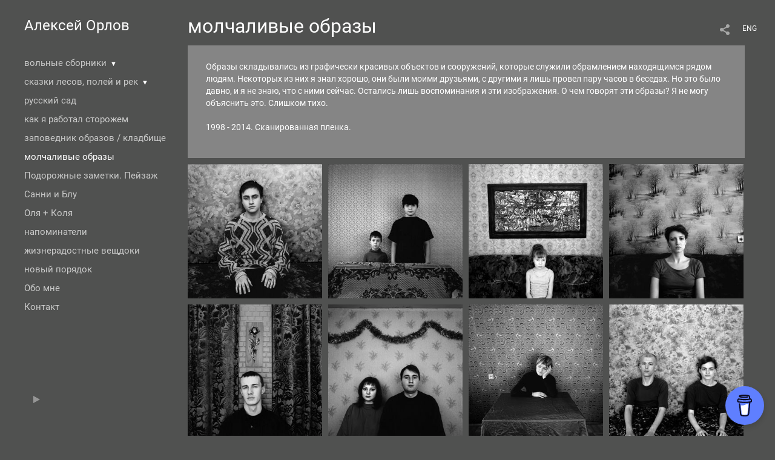

--- FILE ---
content_type: text/html; charset=UTF-8
request_url: https://alexeyorlov.art/silent?lang=rus&pic=194676
body_size: 7421
content:
<!DOCTYPE HTML PUBLIC '-//W3C//DTD HTML 4.01 Transitional//EN' 'http://www.w3.org/TR/html4/loose.dtd'>
<html xmlns='http://www.w3.org/1999/xhtml' lang='ru' xml:lang='ru'>
<head>
	<title>Портфолио – фотограф Алексей Орлов.. молчаливые образы</title>
	<link rel='shortcut icon' type='image/png' href='https://pics.photographer.ru/portfolio/favicons/411735480695fc22d22fe96.43503862.png' />
	<meta name='Keywords' content='' />
	<meta name='Description' content='молчаливые образы / Образы складывались из графически красивых объектов и сооружений, которые служили обрамлением находящимся рядом людям. Некоторых из них я знал хорошо, они были моими друзьями, с другими я лишь провел пару часов в беседах. Но это было давно, и я не знаю, что с ними сейчас. Остались лишь воспоминания и эти изображения. О чем говорят эти образы? Я не могу объяснить это. Слишком тихо.

1998 - 2014. Сканированная пленка.' />
	<meta http-equiv="content-type" content="text/html; charset=utf-8" />
	<meta name='viewport' content='width=1204' />
	<meta name = 'format-detection' content = 'telephone=no'>
	
	
			<meta property='og:type' content='article'>
			<meta property='og:image' content='/static/upload/portfolio/pics/pictures/194/194670.jpg' />
			<meta property='og:title' content='Портфолио – фотограф Алексей Орлов.. молчаливые образы'>
			<meta property='og:description' content='Образы складывались из графически красивых объектов и сооружений, которые служили обрамлением находящимся рядом людям. Некоторых из них я знал хорошо, они были моими друзьями, с другими я лишь провел пару часов в беседах. Но это было давно, и я не знаю, что с ними сейчас. Остались лишь воспоминания и эти изображения. О чем говорят эти образы? Я не могу объяснить это. Слишком тихо.

1998 - 2014. Сканированная пленка.'><meta property='og:url' content='https://alexeyorlov.art/silent'>

<script data-name='BMC-Widget' data-cfasync='false' src='https://cdnjs.buymeacoffee.com/1.0.0/widget.prod.min.js' data-id='alexeyorlov' data-description='Support me on Buy me a coffee!' data-message='' data-color='#5F7FFF' data-position='Right' data-x_margin='18' data-y_margin='18'></script>


<link REL=STYLESHEET TYPE=text/css href='/static/design/css/reset.css' />
<link REL=STYLESHEET TYPE=text/css href='/static/design/css/portfolio/common.css?rnd=163' />
<link REL=STYLESHEET TYPE=text/css href='/static/design/css/portfolio/computer.css?rnd=163' />



<style>
		.picinfo, 
		.slidetabs > div > .caption, 
		.pswp-gallery .caption .title,
		.pswp-gallery .caption .desc,
		.itemCaptionOpener,
		.item .itemCaption,
		.slidetabsNavigation .nav.info{
			display:none;
		} 
		.pswp-gallery .caption{
		    padding: 5px !important;
		    min-height: auto !important;
		}
	</style><style>
	@font-face {
	    font-family: Roboto;
	    src: 	url('/static/design/Fonts/Sanserif/Roboto/Roboto-Regular.ttf') format('truetype');
	}
	@font-face {
	    font-family: Roboto;
	    font-style: italic;
	    src: 	url('/static/design/Fonts/Sanserif/Roboto/Roboto-Italic.ttf') format('truetype');
	}
	@font-face {
	    font-family: Roboto;
	    font-weight: bold;
	    src: 	url('/static/design/Fonts/Sanserif/Roboto/Roboto-Bold.ttf') format('truetype');
	}
	@font-face {
	    font-family: Roboto;
	    font-weight: bold; 
	    font-style: italic;
	    src: 	url('/static/design/Fonts/Sanserif/Roboto/Roboto-BoldItalic.ttf') format('truetype');
	}
	/*titlefontfamily=Roboto*/
	@font-face {
	    font-family: Roboto;
	    src: 	url('/static/design/Fonts/Sanserif/Roboto/Roboto-Regular.ttf') format('truetype');
	}
	body{
		font-family: Roboto;
	}
	strong, b {
		font-family: Roboto;
		font-weight: bold;
	}
	em, i {
		font-family: Roboto;
		font-style: italic;
	}
	
	header div.title, header div.title a, header div.title span, 
	.menu div.title, .menu div.title a,
	h1.header a.home{
		font-family: Roboto;font-size: 24px; line-height: 1em; color: #FFFFFF;
	}
	h1,
	/*.folderItemsList > div.folder > div.title,*/
	.content > .page h1,
	.content .blog .entryContent h1,
	.content .blog .header h1,
	.content .blog h1,
	.content h1:not(.header),
	.description  h1,
	.content .galleryTitle
{
		font-size: 32px; line-height: 1em; color: #FFFFFF;
	}
	.folderItemsList > div > a.title span{
		font-size: 32px; line-height: 1em; 
	}
	/* h2CSS */
	/*.itemItemsList .scroller > div > a.title span,*/
	.instaWidget .title,
	.blogAnonses .blog > .title,
	.content .blog .waterfall-container .title,
	.description h2,
	h2{
		font-size: 24px; line-height: normal; color: #FFFFFF;
	}
	.blogAnonses .blogItemsList > .item .title {
		font-size: 24px; line-height: normal; color: #FFFFFF;
		font-size: 18px; line-height: 1em;
	}
	
	.itemItemsList .scroller > div > a.title span,
	.instaWidget .title,
	.blogAnonses .blog > .title,
	.content .blog .waterfall-container .title,
	.description h3{
		font-size: 18px; line-height: 1em; 
	}
	.folderContentListMagnum a .poster span{
		font-size: 24px; line-height: normal; 
	}
	body,
	.content .page .description,
	.blog .entryContent .description 
	{
		font-size: 14px; 
		line-height: 1.45;  
	}
	p{
		font-size: 14px; 
		line-height: 1.45;  
		margin: 0 0 1.45em 0;
	}
	.content .blog .header a,
	.content .blog .entryContent .date, 
	.content .blog .waterfall-container .date,
	.page .description .inlinePic .caption, 
	.blog .description .inlinePic .caption
	{
		font-size: 10.5px; line-height: 1.45;  
	}

	
	.instaWidget .title .controls .browse svg path{
		fill:#FFFFFF;
	}
	body{
		background-color: #505150;
		color: #FFFFFF;
	}
	p a, .contact .contacts a, .description a, .feedback a{
		color: #fff !important;
	}

	#footer,
	#footer a,
	.arrnav,
	.instaWidget .title a,
	.instaWidget .title span,
	.content .blog .header a,
	.content .blog .entryContent .prevnext a,
	.content .blog .waterfall-container .item a,
	.content .blog .waterfall-container .item a .title
	{
		color: #FFFFFF;
	
	}
	body.computer #footer{
		background-color: #505150;
	}

	.series_caption hr{
		border: none;
		margin: 44px auto 44px auto;
		width: 30%;
		border-top: 1px solid #FFFFFF;
		opacity: 0.7;
	}
	.series_caption blockquote,
	.series_caption blockquote p{
		font-size: 19.6px;
		line-height: 24.5px;;
	}

	.content .blog div.tagsCloud,
	.content .blog div.archive{
		background-color: #505150;
		color: #FFFFFF;
	}
	.blog div.tagsCloud .closeTagsCloud::before,
	.blog div.tagsCloud .closeTagsCloud::after,
	.blog div.archive .closeArchive::before,
	.blog div.archive .closeArchive::after{
		background-color: #FFFFFF;
	}
	.content .blog .header a.selectedMonth{
		background-color: #FFFFFF;
		color: #505150;
	}
	a:hover{
		opacity:1;
		color: #FFFFFF;
	}
	#ya_share {
		background-image: url("data:image/svg+xml;utf8,<svg xmlns='http://www.w3.org/2000/svg' width='40' height='40' viewBox='0 0 40 40' fill='none'><path fill-rule='evenodd' clip-rule='evenodd' d='M21 14C21 14.368 21.0662 14.7206 21.1875 15.0464L16.179 17.938C15.6321 17.3603 14.8582 17 14 17C12.3433 17 11 18.3431 11 20C11 21.6569 12.3433 23 14 23C14.7219 23 15.3843 22.745 15.9019 22.3201L21.0798 25.3095C21.0276 25.5312 21 25.7624 21 26C21 27.6569 22.3433 29 24 29C25.6567 29 27 27.6569 27 26C27 24.3431 25.6567 23 24 23C23.3088 23 22.6721 23.2338 22.1648 23.6266L16.9382 20.6089C16.9788 20.4123 17 20.2086 17 20C17 19.9254 16.9973 19.8514 16.9919 19.7782L22.4995 16.5984C22.9409 16.8538 23.4534 17 24 17C25.6567 17 27 15.6569 27 14C27 12.3431 25.6567 11 24 11C22.3433 11 21 12.3431 21 14Z' fill='%23FFFFFF' /></svg>");
	}
	#ya_share:hover {
		border-color: #FFFFFF;
	}
	.switch_language a{
		color: #FFFFFF;
	}
	body.whiteContentBg .switch_language a{
		color: #505150;
	}


	.page .description .inlinePic .caption, 
	.blog .description .inlinePic .caption 	
	{
		color: #FFFFFF;
		opacity: 0.8;
	}	
	.social a{
		height: 24px;
	}
	body.phone .instaWidget .title a b{
		background-image: url("data:image/svg+xml;utf8,<svg width='14' height='24' viewBox='0 0 14 24' fill='none' xmlns='http://www.w3.org/2000/svg'><path fill-rule='evenodd' clip-rule='evenodd' d='M11.2943 5H2.70567C1.21413 5 0 6.21331 0 7.70567V16.2943C0 17.7867 1.21413 19 2.70567 19H11.2943C12.7859 19 14 17.7867 14 16.2943V7.70567C14 6.21331 12.7859 5 11.2943 5ZM12.0703 6.61418L12.3798 6.61254V8.98565L10.0141 8.99306L10.0059 6.61994L12.0703 6.61418ZM5.00203 10.5628C5.44982 9.94215 6.17748 9.53551 6.9998 9.53551C7.82212 9.53551 8.54977 9.94215 8.99756 10.5628C9.28978 10.9678 9.46428 11.4633 9.46428 12C9.46428 13.3582 8.3588 14.4637 6.9998 14.4637C5.64161 14.4637 4.53613 13.3582 4.53613 12C4.53613 11.4633 4.71064 10.9678 5.00203 10.5628ZM12.6364 16.2943C12.6364 17.0343 12.0346 17.6361 11.2946 17.6361H2.70598C1.96597 17.6361 1.36426 17.0343 1.36426 16.2943V10.5628H3.45504C3.27395 11.0073 3.1727 11.4921 3.1727 12C3.1727 14.1105 4.88977 15.8284 7.00031 15.8284C9.11167 15.8284 10.8287 14.1105 10.8287 12C10.8287 11.4921 10.7259 11.0073 10.5464 10.5628H12.6364V16.2943Z' fill='%23FFFFFF'/></svg>");
		background-size: 14px 24px;
		width: 14px;
	}

	/*%23FFFFFF*/

	.social a path{
		fill: #FFFFFF;
	}
	#footer a.portfolioSubscribe:before{
		background-image: url("data:image/svg+xml;utf8,<svg width='24' height='24' viewBox='0 0 24 24' fill='none' xmlns='http://www.w3.org/2000/svg'><path fill-rule='evenodd' clip-rule='evenodd' d='M4 4H20C21.1 4 22 4.9 22 6V18C22 19.1 21.1 20 20 20H4C2.9 20 2 19.1 2 18L2.01 6C2.01 4.9 2.9 4 4 4ZM12 13L20 8V6L12 11L4 6V8L12 13Z' fill='%23FFFFFF'/></svg>");
	}
	header .blogNavButtons a.selectedMonth,
	.content .blog .header a.selectedMonth{
		background-color: #FFFFFF;
		color: #505150;
	}
	header .blogNavButtons a.selectedMonth::before,
	.content .blog .header a.selectedMonth:before {
		background-image: url("data:image/svg+xml;utf8,<svg width='24' height='24' viewBox='0 0 24 24' fill='none' xmlns='http://www.w3.org/2000/svg'><path d='M19 6.41L17.59 5L12 10.59L6.41 5L5 6.41L10.59 12L5 17.59L6.41 19L12 13.41L17.59 19L19 17.59L13.41 12L19 6.41Z' fill='%23505150'/></svg>");
	}
/* 31 Oct 2020 */
	.feedbackButton{
		background-image: url("data:image/svg+xml;utf8,<svg width='20' height='20' viewBox='0 0 20 20' fill='none' xmlns='http://www.w3.org/2000/svg'><path d='M18 0H2C0.9 0 0.0100002 0.9 0.0100002 2L0 20L4 16H18C19.1 16 20 15.1 20 14V2C20 0.9 19.1 0 18 0ZM11 12H9V10H11V12ZM11 8H9V4H11V8Z' fill='%23505150'/></svg>");
		background-size: 20px 20px;
	}


	.content .blog .header,
	.blogAnonses > .blog > .title,
	.blogAnonses .blogItemsList .item,
	.content .blog .waterfall-container .item {
		color: #FFFFFF;
	}

	.blogAnonses > .blog > .title a,
	.blogAnonses .blogItemsList .item a{ /*383*/
		color: #FFFFFF;
	}

	.blog .tagsCloudContent a,
	.blog .waterfall-container .item .tags a,
	.blog .item .tags a,
	.blog .entryContent .tags a{
		background-color: #FFFFFF;
		color: #505150;
	}
	.blog .tagsCloudContent a:hover,
	.blog .waterfall-container .item .tags a:hover,
	.blog .item .tags a:hover,
	.blog .entryContent .tags a:hover{
		background-color: #787978;
		color: #FFFFFF;
	}
	
	
	#footer a,
	.wrapper .menu ul >li >a,
	.wrapper .menu ul >li >ul >li >a{
		color: #FFFFFF;
		opacity:0.7;
	}
	.wrapper .menu ul >li.active >a{
		color: #FFFFFF;
		opacity:1;
	}
	#ya_share:hover,
	.switch_language:hover {
		border-color: #FFFFFF;
	}
	.switch_language a:hover {
		--color: #505150;
	}
	.wrapper .menu ul >li >a:hover,
	.wrapper .menu ul >li >ul >li >a:hover,
	.wrapper .menu ul >li >ul >li:not(.folder) >a.active{
		color: #FFFFFF;
		opacity:1;
	}
	.series_caption a.switcher{
		border-color: #FFFFFF;
	}
	.series_caption a.switcher:before,
	.series_caption a.switcher:after{
		background: #FFFFFF;
	}

	.arrnav span {
		opacity: 0.8;
	}
	.arrnav .nav,
	.arrnav .nav.play {
		background-position: center center !important;
		width: 38px;
		height: 38px;
		border: 1px transparent solid;
	}
	.arrnav .nav:hover{
		border: 1px #FFFFFF solid;
	}
	.arrnav .nav.thumbs{
		background-image: url("data:image/svg+xml;utf8,<svg width='40' height='40' viewBox='0 0 40 40' fill='none' xmlns='http://www.w3.org/2000/svg'><path fill-rule='evenodd' clip-rule='evenodd' d='M11 11H15V15H11V11ZM18 11H22V15H18V11ZM29 11H25V15H29V11ZM11 18H15V22H11V18ZM22 18H18V22H22V18ZM25 18H29V22H25V18ZM15 25H11V29H15V25ZM18 25H22V29H18V25ZM29 25H25V29H29V25Z' fill='%23FFFFFF'/></svg>");
	}
	.arrnav .nav.backward{
		background-image: url("data:image/svg+xml;utf8,<svg width='40' height='40' viewBox='0 0 40 40' fill='none' xmlns='http://www.w3.org/2000/svg'><path fill-rule='evenodd' clip-rule='evenodd' d='M21.6567 14L16 19.6569L21.6567 25.3137L23.6567 23.3137L20 19.6569L23.6567 16L21.6567 14Z' fill='%23FFFFFF'/></svg>");
	}
	.arrnav .nav.play{
		background-image: url("data:image/svg+xml;utf8,<svg width='40' height='40' viewBox='0 0 40 40' fill='none' xmlns='http://www.w3.org/2000/svg'><path fill-rule='evenodd' clip-rule='evenodd' d='M18 15H15V25H18V15ZM24 15H21V25H24V15Z' fill='%23FFFFFF'/></svg>");
	}
	.arrnav .nav.play.pause{
		background-image: url("data:image/svg+xml;utf8,<svg width='40' height='40' viewBox='0 0 40 40' fill='none' xmlns='http://www.w3.org/2000/svg'><path d='M26 20.0001L15 26V14L26 20.0001Z' fill='%23FFFFFF'/></svg>");
	}
	.arrnav .nav.forward{
		background-image: url("data:image/svg+xml;utf8,<svg width='40' height='40' viewBox='0 0 40 40' fill='none' xmlns='http://www.w3.org/2000/svg'><path fill-rule='evenodd' clip-rule='evenodd' d='M16.3433 16L20 19.6569L16.3433 23.3137L18.3433 25.3137L24 19.6569L18.3433 14L16.3433 16Z' fill='%23FFFFFF'/></svg>");
	}
	.arrnav .nav.info{
		background-image: url("data:image/svg+xml;utf8,<svg width='40' height='40' viewBox='0 0 40 40' fill='none' xmlns='http://www.w3.org/2000/svg'><path fill-rule='evenodd' clip-rule='evenodd' d='M22 13H19V16H22V13ZM22 18H19V28H22V18Z' fill='%23FFFFFF'/></svg>");
	}
	.arrnav .nav.info.show{
		border: 1px #FFFFFF solid;
	}
	.series_caption{
		background-color: rgba(132.5, 133.2, 132.5);
		color: #FFFFFF;
	}
	.series_caption a{
		color: #FFFFFF;
	}
	
	.slidetabs div.item > .caption .info{
		background-color: rgba(132.5, 133.2, 132.5, 0.9);
		color: #FFFFFF;
	}
	.slidetabs div.item > .caption .info a{
		color: #FFFFFF;
	}

</style>
<!-- Custom global CSS -->
<style>background-color: #707070; /* Цвет фона */</style>
		<link rel='stylesheet' href='/static/design/css/atelier-cave-light.css'>
		<script src='//cdnjs.cloudflare.com/ajax/libs/highlight.js/11.6.0/highlight.min.js'></script>
		<script>hljs.initHighlightingOnLoad();</script>
	
</head>
<body class='computer  magnum variant3 hideTitles gallery'>
<a class='scrolltotop' href='#'></a>
<div id='all'>
	<div class='wrapper'>
		<div class='menu'>
			<div class=title><a class=home href=https://alexeyorlov.art>Алексей Орлов</a></div>
			<div class='ScrollPane'>
				<ul>
		<li class='folder  '>
		<a href=https://alexeyorlov.art/sborniki>вольные сборники</a><span>&#9660;</span>
		<ul class=' '>
			<li class='page '>
				<a class='' href=https://alexeyorlov.art/sbornik>а потому поспеши</a>
				
			</li>

			<li class='page '>
				<a class='' href=https://alexeyorlov.art/doktorreka>доктор река</a>
				
			</li></ul>
	</li><li class='folder  '>
		<a href=https://alexeyorlov.art/skazki>сказки лесов, полей и рек</a><span>&#9660;</span>
		<ul class=' '>
			<li class='page '>
				<a class='' href=https://alexeyorlov.art/fairytales-2021>сказки 2021</a>
				
			</li>

			<li class='page '>
				<a class='' href=https://alexeyorlov.art/fairytales-2020>сказки 2020</a>
				
			</li>

			<li class='page '>
				<a class='' href=https://alexeyorlov.art/fairytales-2019>сказки 2019</a>
				
			</li></ul>
	</li><li class='gallery  '>
		<a href=https://alexeyorlov.art/russian-garden>русский сад</a>
		
	</li><li class='page  '>
		<a href=https://alexeyorlov.art/watchman>как я работал сторожем</a>
		
	</li><li class='gallery  '>
		<a href=https://alexeyorlov.art/cemetery>заповедник образов / кладбище</a>
		
	</li><li class='gallery active '>
		<a href=https://alexeyorlov.art/silent>молчаливые образы</a>
		
	</li><li class='gallery  '>
		<a href=https://alexeyorlov.art/landscape>Подорожные заметки. Пейзаж</a>
		
	</li><li class='gallery  '>
		<a href=https://alexeyorlov.art/sanny-and-blue>Санни и Блу</a>
		
	</li><li class='gallery  '>
		<a href=https://alexeyorlov.art/olya-kolya>Оля + Коля</a>
		
	</li><li class='gallery  '>
		<a href=https://alexeyorlov.art/reminders>напоминатели</a>
		
	</li><li class='gallery  '>
		<a href=https://alexeyorlov.art/evidence>жизнерадостные вещдоки</a>
		
	</li><li class='gallery  '>
		<a href=https://alexeyorlov.art/new-order>новый порядок</a>
		
	</li><li class='bio  '>
		<a href=https://alexeyorlov.art/about-me>Обо мне</a>
		
	</li><li class='contact  '>
		<a href=https://alexeyorlov.art/contact>Контакт</a>
		
	</li></ul>
<div class='slidetabsNavigation'>
	<div class='arrnav top'>
		<a class='nav play pause' href='/silent?show=slideshow'></a>
	</div>
</div>
			</div>
			
		</div>
		<div class='content'>
			<div class='header_buttons'>
				
				<!-- yashare_block: -->
				<div id='ya_share' class='ya-share2'></div>
				
<div class=switch_language>
	<span>RUS</span><a class=l1 href=https://alexeyorlov.art/silent?pic=194676&lang=eng title='in English'>ENG</a>
		
</div>
			</div>
			
				<h1>молчаливые образы</h1>
				
				<div class='series_caption expanded'>
					<div class='container ' id=x>
						<div class=title>
							молчаливые образы
						</div>
						<div id='series_caption_description' class=description><p>Образы складывались из графически красивых объектов и сооружений, которые служили обрамлением находящимся рядом людям. Некоторых из них я знал хорошо, они были моими друзьями, с другими я лишь провел пару часов в беседах. Но это было давно, и я не знаю, что с ними сейчас. Остались лишь воспоминания и эти изображения. О чем говорят эти образы? Я не могу объяснить это. Слишком тихо.</p>

<p>1998 - 2014. Сканированная пленка.</p></div>
					</div>
					<div class=hellip>&hellip;</div>
					<a class=switcher href=#></a>
				</div>
			<div class=lenta>
				

		<div class='GPlusGallery group'>
			<div class='clearfix' ></div>
		</div>

			</div> 
			<a class=closeFullscreen href=#></a>
		</div>
	</div>
</div>
	
<div id='footer'>
	<div class=right>Сайт создан на <a href='https://www.photographer.ru/portfolio/'>Portfolio.photographer.ru</a></div>
	<div class=left>
		<a href=https://alexeyorlov.art>&copy; Алексей Орлов</a>
		<iframe class=iframer src='https://www.photographer.ru/portfolio/iframer.htm?login=alexeyorlov'></iframe>
	</div>
	<div class=center></div>
</div>


<div id='dbgdiv'></div>
<!-- Common overlay element -->
<div class='simple_overlay content' id='common_overlay' style='display:none;'>
	<div id=common_overlay_content><br /><br /></div>
</div>



	<script type='text/javascript' src='/static/design/js/jquery11.1.min.js'></script>
<!-- jquerytools doesn't seem to be needed here-->
	<script type='text/javascript' src='/static/design/js/patched/scrollable.js'></script>


<script type=text/javascript>
var htmlrootpath='';
var language='';


var user_agent='browser';


</script>
<script type='text/javascript' src='/static/design/js/jquery.mousewheel.js'></script>
<script type='text/javascript' src='/static/design/js/portfolio/common.js?rnd=61'></script>
<script type='text/javascript' src='/static/design/js/jquery.jscrollpane.min.js'></script>
<script type='text/javascript' src='/static/design/js/portfolio/computer.js?rnd=61'></script>


<script type='text/javascript'>
		var htmlrootpath='';
		
//			var ServerName = window.location.hostname.replace('.ru', '').replace('.com', '').split('.').pop();
//			if(ServerName!='photographer') window.location='htt' + 'p://www.phot' + 'ographer.ru';
		
	</script><script>
	var user_pro=parseInt('');
</script>

<script type='text/javascript' src='/static/design/js/jquery.GPlusGallery.portfolio.js?rnd=61'></script>

	

	<script type='text/javascript'>
		$(function() {
			var ajustSlideshowSized=0;

			function ajustSlideshowSize(){
				menuHeight=$(window).height()-90 - $('.menu div.title').height() - 40 - 40;
				$('.menu .ScrollPane').css({ height: menuHeight});
				jScrollPaneApi.reinitialise();
			};	
			$('.menu .ScrollPane').jScrollPane({
					showArrows: true
				}
			);
			var jScrollPaneApi = $('.menu .ScrollPane').data('jsp');
			
		
			

	var allowloading = true;
	var getpage = 0;
	var items = new Array();
	var equalWidths = false;

	if(window.location.hash) {
		var hashpage = window.location.hash.match(/page(\d*)/);
		if(hashpage!=null) pageloaded = hashpage[1]; else pageloaded=0;
	} else {
		pageloaded=0;
	}
	
	function showitems(items){
		
		$('.GPlusGallery').GPlusGallery({
			'maxRows':0, 
			'margins':10,
			'showslaves' : true,
			'onFinish':function(){
				$('.GPlusGallery').addClass('loaded');
				
			},
			'widthCorrection':0,
			'items':items,
			'equalWidths': equalWidths
		});
	};
	
	function loadnext(){
		if($('.GPlusGallery').hasClass('stopped')) return false;
        getpage+=1;

        var lenta_url = document.createElement('a');
        lenta_url.href= 'https://www.photographer.ru/nonstop/portfolio/lenta.php?item=16835&SHOWLOGIN=alexeyorlov&lang=rus&http_origin=https%3A%2F%2Falexeyorlov.art&perpage=200&page='+getpage;
        var url=lenta_url.protocol + '//' + lenta_url.hostname + lenta_url.port + lenta_url.pathname;

        //getJSON
        var data=getUrlVars(lenta_url.href);
       // console.log(data)


		$.post(url, data,
			function(data) {
				if(data.thumbs==null || getpage>data.total_pages){
					$('.GPlusGallery').addClass('stopped');
					if(getpage==1){
						$('.GPlusGallery').addClass('empty').html('');
					}
					return false;
				}
				items = items.concat(data.thumbs);

//				console.log('widthsCount='+data.widthsCount);
				
				if(data.widthsCount==1){
					equalWidths=true;
					$('.GPlusGallery').addClass('equalWidths');
				}
				
				

				showitems(items);
				
				$('.GPlusGallery .imageContainer').each(function(i, o){
					if(items[i]['animationPaused']){
						var id = items[i]['id'];
						$('.GPlusGallery a[data-id='+id+'] img').stopGIF();
					}
				});
				
				
				
				if(getpage>1) history.replaceState({}, getpage, window.location.pathname + window.location.search + '#page'+getpage);
	
				var thpos = $('.GPlusGallery .clearfix').position();
				var residue = $('.GPlusGallery').height() - thpos.top;
			//$('#dbgdiv').html('thpos=' + thpos.top + ', #=' + $('#thumbnailsclear').parent().height() + ', residue=' + residue );

				//console.log('thpos.top='+thpos.top + ', residue='+residue + ', getpage=' + getpage + ', pageloaded=' + pageloaded)
				if(residue>240 || getpage < pageloaded){
				
					loadnext();
				}


	            setTimeout(function(){
	            	allowloading = true;
	            	showitems(items);
	            }, 500);
			}, 'json'
		);

	}
	loadnext();

	$(window).resize(function () {
	    waitForFinalEvent(function(){
			showitems(items);
			series_description_on_resize();
			//dbg('width='+$('.GPlusGallery').width())
	    }, 200, 'resizerecalc');
	});

	$('.ajust').click(function () {showitems(items)});



				$('.GPlusGallery .imageContainer.video').on('click', function(){
					var url = $(this).find('a').attr('href');
					document.location = url;
					return false;
				});
				
				
 expand_series_description();


	

	
	
	
	
			$('li.folder>a.active').parents('ul > .folder > ul').addClass('active');
			
		
			if(!ajustSlideshowSized) ajustSlideshowSize();

		});
	</script>
<!-- yashareScript: -->
<script src='https://yastatic.net/es5-shims/0.0.2/es5-shims.min.js'></script>
<script src='https://yastatic.net/share2/share.js'></script>

<script type='text/javascript'>
	var YaShare = Ya.share2('ya_share', {
		theme: {
			services: 'facebook,whatsapp,twitter,vkontakte,telegram,viber',
			lang: 'ru',
			size: 'm',
			shape: 'round',
			moreButtonType: 'short',
			curtain: true,
			limit: 0,
			bare: false,
  			forceCurtain: true
		}
	});
</script>

<script type='text/javascript' src='/static/design/js/portfolio/computerDomReady.js?rnd=61'></script>



<link REL=STYLESHEET TYPE=text/css href='/static/design/css/portfolio/jquery.jscrollpane.css' />
<link REL=STYLESHEET TYPE=text/css href='/static/design/overlay-basic.css' />



<style>
.b-share-popup__tail{
	left: 91px !important;
}
</style>
</body>
</html>

--- FILE ---
content_type: text/html; charset=UTF-8
request_url: https://www.photographer.ru/nonstop/portfolio/lenta.php
body_size: 1321
content:
{"http_origin":"https%3A%2F%2Falexeyorlov.art","domain":"alexeyorlov.art","origin":"Access-Control-Allow-Origin: https%3A%2F%2Falexeyorlov.art","count_query":null,"main_query":"SELECT id, title, description, cat, dc, mime, settings as pic_settings\r\n\t\tFROM portfolio_pictures where \r\n\t\t\titem=16835 and display=1 \r\n\t\t\r\n\t\t\r\n\t\torder by n LIMIT 0, 200","thumbs":[{"title":"\u041d\u0435\u0437\u043d\u0430\u043a\u043e\u043c\u0435\u0446.","thumbUrl":"\/static\/upload\/portfolio\/pics\/300\/324\/324326.jpg","id":"324326","twidth":240,"theight":240,"cat":"photo","dc":"#626262","href":"\/silent?play=16835&pic=324326"},{"title":"\u0411\u0440\u0430\u0442\u044c\u044f.","thumbUrl":"\/static\/upload\/portfolio\/pics\/300\/324\/324325.jpg","id":"324325","twidth":240,"theight":240,"cat":"photo","dc":"#696969","href":"\/silent?play=16835&pic=324325"},{"title":"\u0414\u043e\u0447\u044c \u0445\u0443\u0434\u043e\u0436\u043d\u0438\u043a\u0430. \u041d\u0430\u0441\u0442\u044f.","thumbUrl":"\/static\/upload\/portfolio\/pics\/300\/194\/194669.jpg","id":"194669","twidth":240,"theight":240,"cat":"photo","dc":"#6c6c6c","href":"\/silent?play=16835&pic=194669"},{"title":"\u041f\u0440\u043e\u0448\u043b\u0430\u044f \u043b\u044e\u0431\u043e\u0432\u044c.","thumbUrl":"\/static\/upload\/portfolio\/pics\/300\/194\/194670.jpg","id":"194670","twidth":240,"theight":240,"cat":"photo","dc":"#5f5f5f","href":"\/silent?play=16835&pic=194670"},{"title":"\u0413\u043e\u0441\u0442\u044c.","thumbUrl":"\/static\/upload\/portfolio\/pics\/300\/324\/324327.jpg","id":"324327","twidth":240,"theight":240,"cat":"photo","dc":"#363636","href":"\/silent?play=16835&pic=324327"},{"title":"\u041f\u0435\u0442\u0440\u043e\u0432\u044b.","thumbUrl":"\/static\/upload\/portfolio\/pics\/300\/196\/196796.jpg","id":"196796","twidth":240,"theight":240,"cat":"photo","dc":"#676767","href":"\/silent?play=16835&pic=196796"},{"title":"\u0415\u0435 \u0442\u0430\u0439\u043d\u0430\u044f \u043a\u043e\u043c\u043d\u0430\u0442\u0430.","thumbUrl":"\/static\/upload\/portfolio\/pics\/300\/194\/194673.jpg","id":"194673","twidth":240,"theight":240,"cat":"photo","dc":"#585858","href":"\/silent?play=16835&pic=194673"},{"title":"\u041f\u0430\u0440\u0430.","thumbUrl":"\/static\/upload\/portfolio\/pics\/300\/196\/196801.jpg","id":"196801","twidth":240,"theight":240,"cat":"photo","dc":"#787878","href":"\/silent?play=16835&pic=196801"},{"title":"\u041a \u0441\u0435\u0431\u0435.","thumbUrl":"\/static\/upload\/portfolio\/pics\/300\/194\/194671.jpg","id":"194671","twidth":240,"theight":240,"cat":"photo","dc":"#7a7a7a","href":"\/silent?play=16835&pic=194671"},{"title":"\u041e\u0442\u0435\u0446 \u0438 \u0441\u044b\u043d.","thumbUrl":"\/static\/upload\/portfolio\/pics\/300\/324\/324324.jpg","id":"324324","twidth":240,"theight":240,"cat":"photo","dc":"#6e6e6e","href":"\/silent?play=16835&pic=324324"},{"title":"\u0411\u0434\u0435\u043d\u0438\u0435.","thumbUrl":"\/static\/upload\/portfolio\/pics\/300\/196\/196797.jpg","id":"196797","twidth":240,"theight":240,"cat":"photo","dc":"#7f7f7f","href":"\/silent?play=16835&pic=196797"},{"title":"\u041b\u044e\u0431\u043e\u0432\u043d\u0438\u043a\u0438.","thumbUrl":"\/static\/upload\/portfolio\/pics\/300\/196\/196795.jpg","id":"196795","twidth":240,"theight":240,"cat":"photo","dc":"#4a4a4a","href":"\/silent?play=16835&pic=196795"},{"title":"\u041d\u0435\u0432\u0435\u0441\u0442\u0430 \u0434\u0440\u0443\u0433\u0430.","thumbUrl":"\/static\/upload\/portfolio\/pics\/300\/194\/194668.jpg","id":"194668","twidth":240,"theight":240,"cat":"photo","dc":"#343434","href":"\/silent?play=16835&pic=194668"},{"title":"\u0412\u043e\u0442 \u044f.","thumbUrl":"\/static\/upload\/portfolio\/pics\/300\/194\/194667.jpg","id":"194667","twidth":240,"theight":240,"cat":"photo","dc":"#3b3b3b","href":"\/silent?play=16835&pic=194667"},{"title":"\u0421\u0447\u0430\u0441\u0442\u043b\u0438\u0432\u0430\u044f \u0442\u0435\u043f\u0435\u0440\u044c.","thumbUrl":"\/static\/upload\/portfolio\/pics\/300\/194\/194675.jpg","id":"194675","twidth":240,"theight":240,"cat":"photo","dc":"#5d5d5d","href":"\/silent?play=16835&pic=194675"},{"title":"\u0411\u044b\u0442\u044c \u043a\u0440\u0443\u0442\u044b\u043c. \u0414\u0430\u043d\u0438\u043b\u0430.","thumbUrl":"\/static\/upload\/portfolio\/pics\/300\/196\/196799.jpg","id":"196799","twidth":240,"theight":240,"cat":"photo","dc":"#7a7a7a","href":"\/silent?play=16835&pic=196799"},{"title":"\u0421\u0442\u043e\u0440\u043e\u043d\u044b.","thumbUrl":"\/static\/upload\/portfolio\/pics\/300\/194\/194672.jpg","id":"194672","twidth":240,"theight":240,"cat":"photo","dc":"#868686","href":"\/silent?play=16835&pic=194672"},{"title":"\u0425\u043e\u0440\u043e\u0448\u0438\u0439 \u0447\u0435\u043b\u043e\u0432\u0435\u043a.","thumbUrl":"\/static\/upload\/portfolio\/pics\/300\/194\/194674.jpg","id":"194674","twidth":240,"theight":240,"cat":"photo","dc":"#636363","href":"\/silent?play=16835&pic=194674"},{"title":"\u041e\u043d\u0430 \u043d\u0435 \u0441\u043a\u0430\u0436\u0435\u0442.","thumbUrl":"\/static\/upload\/portfolio\/pics\/300\/194\/194677.jpg","id":"194677","twidth":240,"theight":240,"cat":"photo","dc":"#595959","href":"\/silent?play=16835&pic=194677"},{"title":"\u0421\u0442\u0443\u0434\u0435\u043d\u0442\u043a\u0430.","thumbUrl":"\/static\/upload\/portfolio\/pics\/300\/196\/196806.jpg","id":"196806","twidth":240,"theight":240,"cat":"photo","dc":"#a3a3a3","href":"\/silent?play=16835&pic=196806"},{"title":"\u0412\u043b\u0430\u0434\u0435\u043b\u0435\u0446.","thumbUrl":"\/static\/upload\/portfolio\/pics\/300\/196\/196803.jpg","id":"196803","twidth":240,"theight":240,"cat":"photo","dc":"#989898","href":"\/silent?play=16835&pic=196803"},{"title":"\u0412 \u043f\u043e\u0438\u0441\u043a\u0435. \u0410\u043d\u0430\u0441\u0442\u0430\u0441\u0438\u044f.","thumbUrl":"\/static\/upload\/portfolio\/pics\/300\/196\/196805.jpg","id":"196805","twidth":240,"theight":240,"cat":"photo","dc":"#3a3a3a","href":"\/silent?play=16835&pic=196805"},{"title":"\u0423\u043c\u043d\u0430\u044f \u0434\u0435\u0432\u0443\u0448\u043a\u0430.","thumbUrl":"\/static\/upload\/portfolio\/pics\/300\/196\/196804.jpg","id":"196804","twidth":240,"theight":240,"cat":"photo","dc":"#6c6c6c","href":"\/silent?play=16835&pic=196804"},{"title":"\u041c\u043e\u044f \u043d\u0435\u0437\u043d\u0430\u043a\u043e\u043c\u043a\u0430.","thumbUrl":"\/static\/upload\/portfolio\/pics\/300\/196\/196802.jpg","id":"196802","twidth":240,"theight":240,"cat":"photo","dc":"#585858","href":"\/silent?play=16835&pic=196802"},{"title":"\u041d\u0435\u0447\u0442\u043e.","thumbUrl":"\/static\/upload\/portfolio\/pics\/300\/329\/329415.jpg","id":"329415","twidth":240,"theight":240,"cat":"photo","dc":"#565656","href":"\/silent?play=16835&pic=329415"},{"title":"\u041e\u0434\u0438\u043d\u043e\u0447\u0435\u0441\u0442\u0432\u043e.","thumbUrl":"\/static\/upload\/portfolio\/pics\/300\/329\/329416.jpg","id":"329416","twidth":240,"theight":240,"cat":"photo","dc":"#848484","href":"\/silent?play=16835&pic=329416"},{"title":"\u041a\u0440\u0430\u0441\u0438\u0432\u0430\u044f \u0438 \u0445\u043e\u043b\u043e\u0434.","thumbUrl":"\/static\/upload\/portfolio\/pics\/300\/196\/196798.jpg","id":"196798","twidth":240,"theight":240,"cat":"photo","dc":"#848484","href":"\/silent?play=16835&pic=196798"},{"title":"?","thumbUrl":"\/static\/upload\/portfolio\/pics\/300\/196\/196800.jpg","id":"196800","twidth":240,"theight":240,"cat":"photo","dc":"#686868","href":"\/silent?play=16835&pic=196800"},{"title":"\u0410\u0432\u0442\u043e\u043f\u043e\u0440\u0442\u0440\u0435\u0442.","thumbUrl":"\/static\/upload\/portfolio\/pics\/300\/194\/194676.jpg","id":"194676","twidth":240,"theight":240,"cat":"photo","dc":"#949494","href":"\/silent?play=16835&pic=194676"}],"total_pages":1,"found_items":"29","widthsCount":1}

--- FILE ---
content_type: text/html; charset=UTF-8
request_url: https://www.photographer.ru/nonstop/portfolio/lenta.php
body_size: 313
content:
{"http_origin":"https%3A%2F%2Falexeyorlov.art","domain":"alexeyorlov.art","origin":"Access-Control-Allow-Origin: https%3A%2F%2Falexeyorlov.art","count_query":null,"main_query":"SELECT id, title, description, cat, dc, mime, settings as pic_settings\r\n\t\tFROM portfolio_pictures where \r\n\t\t\titem=16835 and display=1 \r\n\t\t\r\n\t\t\r\n\t\torder by n LIMIT 200, 200","thumbs":null,"total_pages":1,"found_items":"29","widthsCount":0}

--- FILE ---
content_type: application/javascript
request_url: https://alexeyorlov.art/static/design/js/portfolio/common.js?rnd=61
body_size: 3497
content:
const isTouchScreen = window.matchMedia('(pointer: coarse)').matches;

function is_touch_enabled() {
	return ( 'ontouchstart' in window ) || 
		( navigator.maxTouchPoints > 0 ) || 
		( navigator.msMaxTouchPoints > 0 );
}


function isMobile() {
    if(!(/Android|webOS|iPhone|iPad|iPod|BlackBerry|IEMobile|Opera Mini/i.test(navigator.userAgent))) {
    	return false;
    } else {
    	return true;
    }
}


function toggleFullScreen() {
	if(isMobile()) 		return false;
    // ## The below if statement seems to work better ## if ((document.fullScreenElement && document.fullScreenElement !== null) || (document.msfullscreenElement && document.msfullscreenElement !== null) || (!document.mozFullScreen && !document.webkitIsFullScreen)) {
	var elem = document.documentElement;
    if ((document.fullScreenElement !== undefined && document.fullScreenElement === null) || (document.msFullscreenElement !== undefined && document.msFullscreenElement === null) || (document.mozFullScreen !== undefined && !document.mozFullScreen) || (document.webkitIsFullScreen !== undefined && !document.webkitIsFullScreen)) {
        if (elem.requestFullScreen) {
            elem.requestFullScreen();
        } else if (elem.mozRequestFullScreen) {
            elem.mozRequestFullScreen();
        } else if (elem.webkitRequestFullScreen) {
            elem.webkitRequestFullScreen(Element.ALLOW_KEYBOARD_INPUT);
        } else if (elem.msRequestFullscreen) {
            elem.msRequestFullscreen();
        }
    } else {
        if (document.cancelFullScreen) {
            document.cancelFullScreen();
        } else if (document.mozCancelFullScreen) {
            document.mozCancelFullScreen();
        } else if (document.webkitCancelFullScreen) {
            document.webkitCancelFullScreen();
        } else if (document.msExitFullscreen) {
            document.msExitFullscreen();
        }
    }
}
function openFullScreen() {
	if(isMobile()) return false;
	// ## The below if statement seems to work better ## if ((document.fullScreenElement && document.fullScreenElement !== null) || (document.msfullscreenElement && document.msfullscreenElement !== null) || (!document.mozFullScreen && !document.webkitIsFullScreen)) {
	var elem = document.documentElement;
    if ((document.fullScreenElement !== undefined && document.fullScreenElement === null) || (document.msFullscreenElement !== undefined && document.msFullscreenElement === null) || (document.mozFullScreen !== undefined && !document.mozFullScreen) || (document.webkitIsFullScreen !== undefined && !document.webkitIsFullScreen)) {
        if (elem.requestFullScreen) {
            elem.requestFullScreen();
        } else if (elem.mozRequestFullScreen) {
            elem.mozRequestFullScreen();
        } else if (elem.webkitRequestFullScreen) {
            elem.webkitRequestFullScreen(Element.ALLOW_KEYBOARD_INPUT);
        } else if (elem.msRequestFullscreen) {
            elem.msRequestFullscreen();
        }
    }
}
function closeFullScreen() {
	if(isMobile()) return false;
    // ## The below if statement seems to work better ## if ((document.fullScreenElement && document.fullScreenElement !== null) || (document.msfullscreenElement && document.msfullscreenElement !== null) || (!document.mozFullScreen && !document.webkitIsFullScreen)) {
	var elem = document.documentElement;
    if ((document.fullScreenElement !== undefined && document.fullScreenElement === null) || (document.msFullscreenElement !== undefined && document.msFullscreenElement === null) || (document.mozFullScreen !== undefined && !document.mozFullScreen) || (document.webkitIsFullScreen !== undefined && !document.webkitIsFullScreen)) {
    } else {
        if (document.cancelFullScreen) {
            document.cancelFullScreen();
        } else if (document.mozCancelFullScreen) {
            document.mozCancelFullScreen();
        } else if (document.webkitCancelFullScreen) {
            document.webkitCancelFullScreen();
        } else if (document.msExitFullscreen) {
            document.msExitFullscreen();
        }
    }
}


var waitForFinalEvent = (function () {
  var timers = {};
  return function (callback, ms, uniqueId) {
    if (!uniqueId) {
      uniqueId = "Don't call this twice without a uniqueId";
    }
    if (timers[uniqueId]) {
      clearTimeout (timers[uniqueId]);
    }
    timers[uniqueId] = setTimeout(callback, ms);
  };
})();

function dbg(val){
	$('#dbgdiv').show().html(val);
}

function browseto(url){
	if(htmlrootpath===false) return;
	window.location=url;
	htmlrootpath=false;
}


function getUrlVars(url) {
    var hash;
    var myJson = {};
    var hashes = url.slice(url.indexOf('?') + 1).split('&');
    for (var i = 0; i < hashes.length; i++) {
        hash = hashes[i].split('=');
        myJson[hash[0]] = hash[1];
    }
    return myJson;
}

function setCookie(key, value, days = 1) {
    var expires = new Date();
    expires.setTime(expires.getTime() + (days * 24 * 60 * 60 * 1000));
    //console.log('expires=' , expires.toUTCString());
    document.cookie = key + '=' + value + ';expires=' + expires.toUTCString() + '; path=/';
}

function dbg(val){
	$('#dbgdiv').show().html(val);
}

function isiPhone(){
	return (
	    //Detect iPhone
	    (navigator.platform.indexOf('iPhone') != -1) ||
	    //Detect iPod
	    (navigator.platform.indexOf('iPod') != -1) ||
	    //Detect iPad
	    (navigator.platform.indexOf('iPad') != -1)
	);
}
function prepare_series_description(){
	var contentHeight=document.getElementById('series_caption_description').scrollHeight;
	console.log('contentHeight=' , contentHeight);
	var H=$('.series_caption .container .description').outerHeight();
	console.log('H=' , H);
	if(contentHeight>H){
		$('.series_caption').addClass('clamped');
	} else {
		$('.series_caption').removeClass('clamped');
	}
	/*
	console.log('H='+H)
	if(H>65){
		$('.series_caption .container').height(65);
		$('.series_caption .hellip').show();
		$('.series_caption a.switcher').addClass('show');
	} else {
		$('.series_caption .container').height('auto');
		$('.series_caption a.switcher').removeClass('show');
	}
	*/
}
function expand_series_description(){
	$('.series_caption').removeClass('clamped');
/*
	var H=$('.series_caption .container .description').outerHeight();
	if(H>65){
		$('.series_caption a.switcher').addClass('show open').show();
		$('.series_caption .hellip').hide();
		$('.series_caption .container').css({height: H});
	}
	*/
}
$('.series_caption a.switcher').on('click', function(){
	if($('.series_caption').is('.open')){ //прячем
		$('.series_caption').removeClass('open');
	} else {
		$('.series_caption').addClass('open');
	}

	/*
	$('.series_caption .hellip').toggleClass('open');
	var H=$('.series_caption .container .title').outerHeight() + $('.series_caption .container .description').outerHeight() + 6; 
	if($(this).is('.open')){ //прячем
		$('.series_caption .container').animate({height: 65}, 500, function(){
			$('.series_caption .hellip').show();
			$('.series_caption a.switcher').removeClass('open');
			$(this).addClass('collapsed');
		});
	} else { //открываем
		$(this).addClass('open');
		$('.series_caption .hellip').hide();
		$('.series_caption .container').animate({height: H}, 500, function(){
			$(this).removeClass('collapsed').css({height: 'auto'});
		});

	}
	*/
	return false;
});

function series_description_on_resize(){
	if($('.series_caption a.switcher').is('.open')){
		var H=$('.series_caption .container .description').outerHeight();
		$('.series_caption .container').animate({height: H}, 500);
	}
}

function addParameterToURL(_url, param){
    _url += (_url.split('?')[1] ? '&':'?') + param;
    return _url;
}

function AddURLPar(url, par, newvalue){
	var a = document.createElement('a');
	var n={};
	var arr=[];
	a.href = url;
//	console.log('url=' , url, 'par=' , par, 'newvalue=' , newvalue);
	
	var search = a['search'].substr(1);
	if(search!=''){
		q = search.split('&');
	    for(i=0; i<q.length; i++){
			let p =q[i];
			let pair = p.split('=');
			let k = pair[0];
			let oldvalue = pair[1];
			if(k==par){
				if(newvalue!=''){
					n[k]=k + '=' + encodeURIComponent(newvalue);
				}
			}else{
				n[k]=k + '=' + encodeURIComponent(oldvalue);
			}
		}
		
		if(newvalue!=''){
			n[par]=par + '=' + encodeURIComponent(newvalue);
		}
		if(Object.keys(n).length > 0){
			for (key in n) {
				arr.push(n[key]);
			}
			newurl = "?" + arr.join('&');
		}
	} else {
		if(newvalue!=''){
			newurl = "?" +par + "=" + encodeURIComponent(newvalue);
		}
	}
//	console.log('newurl=' , newurl);
	return (a['protocol']?(a['protocol']+'//'):'')+(a['hostname']?a['hostname']:'') + a['pathname'] + newurl;
}

$(function() {

	$('li.folder ul.active').siblings('a').addClass('active fixed');

	setCookie('userBrowserWidth', $('html').width())
	setCookie('userBrowserHeight', $('html').height())


	jQuery(window).scroll(function () {
		//dbg('scrollTop=' + $(this).scrollTop());
		if ($(this).scrollTop() > 150) {
			$('.scrolltotop').addClass('show');
		} else {
			$('.scrolltotop').removeClass('show');
		}
	}); 	
	$('a.scrolltotop').on("click", function(event) {
		jQuery('html,body').animate({
			scrollTop: $('body').offset().top -100
		}, 400);
		return false;
	}); 


	$('.menu li > a + span').click(function(){
		var triangle=$(this);
		var folder=$(this).parent();
		if(folder.is('.active')){
		 	triangle.removeClass('up');
			$(this).siblings('ul').slideUp(function(){
				folder.removeClass('active');
				if($('.menu .ScrollPane').length) $('.menu .ScrollPane').data('jsp').reinitialise();
			})
		} else {
		 	triangle.addClass('up');
			$(this).siblings('ul').slideDown(function(){
				folder.addClass('active');
				if($('.menu .ScrollPane').length) $('.menu .ScrollPane').data('jsp').reinitialise();
			})
		}
	})
	
	
	jQuery.fn.hasClassesStartingWith = function(prefix) {
	    let hasClass = false;
	    if(typeof  $(this).attr('class') !== 'undefined') {
		    $(this).attr('class').split(' ').forEach(function(className) {
		        if (new RegExp('^' + prefix).test(className)) {
		            hasClass = true;
		            return false; // Прерываем цикл при нахождении совпадения
		        }
		    });
		}
	    return hasClass;
	};

	jQuery.fn.stopGIF = function(obj) {
		var gifka = $(this);
		console.log('gifka=' , gifka);
		var img = new Image();
		img.src = gifka.attr('src');
		
		img.onload = function() {
			// Создаем canvas динамически
			var canvas = document.createElement('canvas');
			var context = canvas.getContext('2d');
			canvas.width = img.width;
			canvas.height = img.height;
			
			// Рендерим изображение на canvas
			context.drawImage(img, 0, 0, img.width, img.height);
			
			// Конвертируем содержимое canvas в Data URL
			var dataURL = canvas.toDataURL('image/png');
			
			// Заменяем источник изображения на Data URL
			gifka.attr('src', dataURL);
		};					   
		return this;
	};
	$.fn.stopGifBackground = function() {
        return this.each(function() {
            var $div = $(this);
            var bg = $div.css('background-image');
            var url = bg.replace(/^url\(["']?/, '').replace(/["']?\)$/, '');

            var img = new Image();
            img.src = url;

            img.onload = function() {
                // Создаем canvas динамически
                var canvas = document.createElement('canvas');
                var context = canvas.getContext('2d');
                canvas.width = img.width;
                canvas.height = img.height;

                // Рендерим изображение на canvas
                context.drawImage(img, 0, 0, img.width, img.height);

                // Конвертируем содержимое canvas в Data URL
                var dataURL = canvas.toDataURL('image/png');

                // Заменяем фоновое изображение на Data URL
                $div.css('background-image', 'url(' + dataURL + ')');
            };
        });
    };

});
